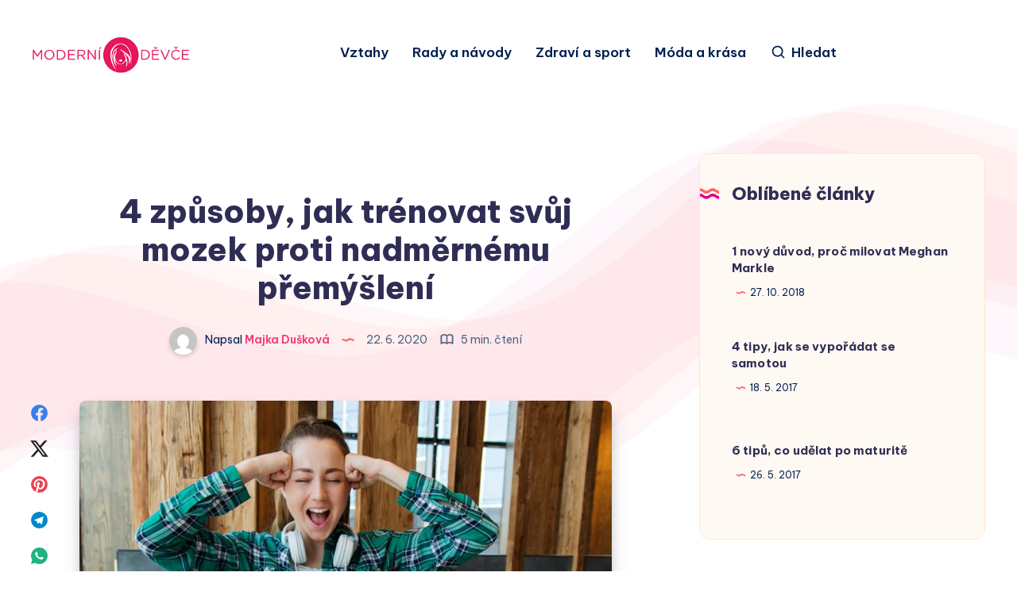

--- FILE ---
content_type: text/html; charset=utf-8
request_url: https://www.google.com/recaptcha/api2/aframe
body_size: 270
content:
<!DOCTYPE HTML><html><head><meta http-equiv="content-type" content="text/html; charset=UTF-8"></head><body><script nonce="UjNJXZGt1JT57jj6ZXRC8w">/** Anti-fraud and anti-abuse applications only. See google.com/recaptcha */ try{var clients={'sodar':'https://pagead2.googlesyndication.com/pagead/sodar?'};window.addEventListener("message",function(a){try{if(a.source===window.parent){var b=JSON.parse(a.data);var c=clients[b['id']];if(c){var d=document.createElement('img');d.src=c+b['params']+'&rc='+(localStorage.getItem("rc::a")?sessionStorage.getItem("rc::b"):"");window.document.body.appendChild(d);sessionStorage.setItem("rc::e",parseInt(sessionStorage.getItem("rc::e")||0)+1);localStorage.setItem("rc::h",'1768984220184');}}}catch(b){}});window.parent.postMessage("_grecaptcha_ready", "*");}catch(b){}</script></body></html>

--- FILE ---
content_type: text/css
request_url: https://www.moderni-devce.cz/wp-content/plugins/captcha-for-contact-form-7/core/assets/f12-cf7-captcha.css?ver=6.9
body_size: -38
content:
.c-header{ display: flex; flex-flow: row nowrap; align-items:center }
.c-header > div { padding-right:3px; }